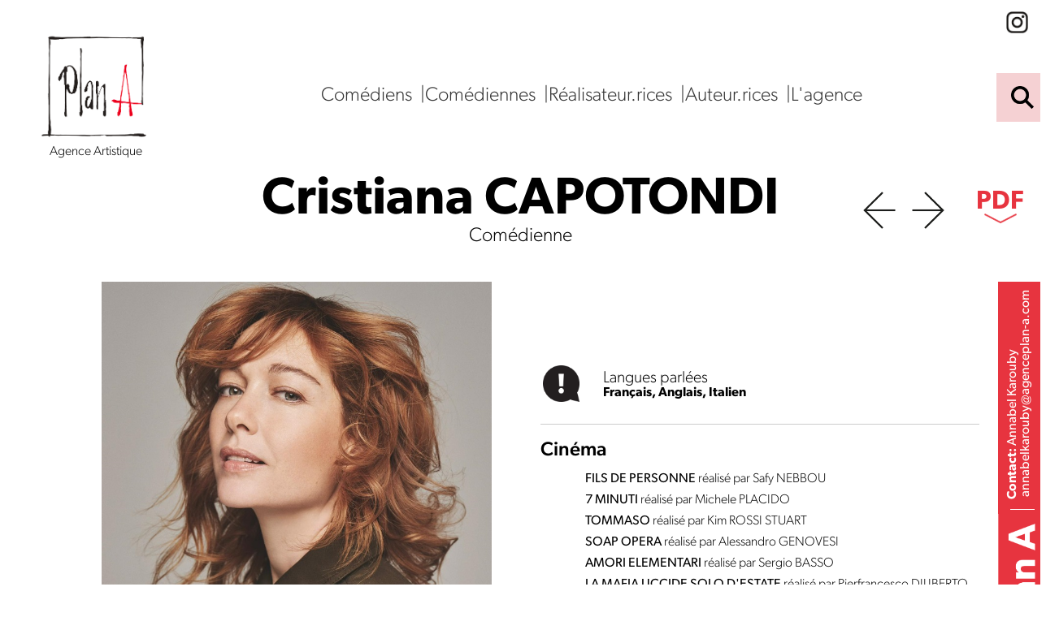

--- FILE ---
content_type: text/html;charset=utf-8
request_url: https://www.agenceplan-a.com/fiche.cfm/542940_cristiana-capotondi.html
body_size: 6719
content:
<!DOCTYPE html>
<html lang="fr">
<head>
    <meta charset="UTF-8">
    <meta name="viewport" content="width=device-width, initial-scale=1.0">

    <link rel="stylesheet" href="https://use.typekit.net/jlp4nrn.css">
    <link rel="stylesheet" href="../css/195055/styles2.css?v=4">
    <script src="https://ajax.googleapis.com/ajax/libs/jquery/3.7.1/jquery.min.js"></script>
    <script type="text/javascript" src="../lib/fancybox/jquery.fancybox.js?v=2.1.5"></script>
	<link rel="stylesheet" type="text/css" href="../lib/fancybox/jquery.fancybox.css?v=2.1.5" media="screen" />
    <link rel="apple-touch-icon" sizes="180x180" href="../img/195055/favicon/apple-touch-icon.png">
    <link rel="icon" type="image/png" sizes="32x32" href="../img/195055/favicon/favicon-32x32.png">
    <link rel="icon" type="image/png" sizes="16x16" href="../img/195055/favicon/favicon-16x16.png">
    <script src="../js/195055/toggle.js"></script>
 
  


  
</head>
<body>
    <div class="header">
        <div class="top-right-icons header">
            <a href="https://www.instagram.com/agenceplan_a/" target="_blank">
                <img src="../img/195055/instagram.png" alt="Instagram Logo" class="instagram-logo">
            </a>
        </div>
        <div class="logo-menu">
            <div class="logo">
                <a href='/'> <img src="../img/195055/plan-a-logo.png" alt="Logo de l'agence"></a>
                <span>Agence Artistique</span>
            </div>
            <div class="menu">
                <a href="/liste_artiste.cfm/115_2_comediens">Com&eacute;diens</a>
                <a href="/liste_artiste.cfm/115_1_comediennes">Com&eacute;diennes</a>
                <a href="/liste_artiste.cfm/190_realisateurs">R&eacute;alisateur.rices</a>
                <a href="/liste_artiste.cfm/150_auteurs">Auteur.rices</a>
                <a href="/agence.cfm">L'agence</a>
            </div>
            <div class="icons">
                <div id="search-bar" class="search-bar inheader">
                    <form method="get" action="/liste_artiste.cfm" class="searchform" id="searchform" >
                    <div class="search-icon inheader"></div>
                    <input type="text" class="search-input" placeholder="Rechercher un artiste" name="q" id="searchInput"></form>
                </div>
            </div>
            <div class="hamburger" onclick="toggleMobileMenu()">
                <img src="../img/195055/hamburger.png" width="30px">
            </div>
        </div>
    </div>
    <div id="mobile-menu" class="mobile-menu">
        <div class="close-btn" onclick="toggleMobileMenu()">  <img src="../img/195055/cross.png" width="30px"></div>
        
       
       
        <div class="menu-items">
            <div class="search-bar-mobile">
                <form method="get" action="/liste_artiste.cfm" class="searchform" id="searchform" >
                <div class="search-icon"></div>
                <div class="vertical-separator"></div>
                <input type="text" class="search-input-mobile" placeholder="Rechercher un artiste" name="q" id="searchInput"></form>
            </div>
            <a href="/liste_artiste.cfm/115_2_comediens">Com&eacute;diens</a>
            <a href="/liste_artiste.cfm/115_1_comediennes">Com&eacute;diennes</a>
            <a href="/liste_artiste.cfm/190_realisateurs">R&eacute;alisateur.rices</a>
            <a href="/liste_artiste.cfm/150_auteurs">Auteur.rices</a>
            <a href="/agence.cfm" class="agence-mobile-link">Nous contacter <br/> et en savoir plus sur <br/> l'agence</a>
        </div>
    </div>
    <script src="../js/195055/search-bar.js"></script>
</body>
</html>


    <title>Agence Plan A - Cristiana CAPOTONDI  - Comédienne </title>

    
    
    

  <div class="main-content">
  <div class="left-section">
  </div>
        <div class="actor-info">
            <h1 class="actor-name">Cristiana CAPOTONDI</h1>
            <p class="actor-speciality"> Comédienne </p>
        </div>
        <div class="right-section">
            
                <div class="navigation-arrows">
                    
                            <a href="/fiche.cfm/737248_manon_capelle" class="previous">
                    <img src="../img/195055/left-arrow.png" alt="Left Arrow" class="arrow left-arrow">
                            </a>
                            
                                    <a href="/fiche.cfm/782531_clementine_chatard" class="next">
                    <img src="../img/195055/right-arrow.png" alt="Right Arrow" class="arrow right-arrow">

                    </a>
                    
                </div>
            
            <div class="pdf-section">
                <a class="button" href="//www.cccommunication.biz/popup/pdf/loading.cfm?type=cv&id_Protect=195055&id_Artiste=542940&ini=1" target="_blank" style="text-decoration: none;"> <p class="pdf-link">PDF</p>
                <div class="chevron"><img src="../img/195055/down-arrow.png" alt="Down Arrow" class="down-arrow"></div> </a>
            </div>
        </div>
    </div>
    <div class="main-section">
         <a href="mailto:annabelkarouby@agenceplan-a.com">
        <div class="ribbon" id="redribbon">
           
            <div class="img-ribbon">
                <img src="../img/195055/PlanArouge.png" width="160px">
            </div>
            <div class="info-ribbon">
                
            <span class="contacttext"> Contact:</span>
            
                <span>Annabel Karouby</span> <br/>
               &nbsp;annabelkarouby@agenceplan-a.com 
            
            </div>
            </div>
            
        </a>

        <div class="mobileribbon" id="redribbonmobile">
            <div class="mailsvg" id="mailclick">
                <img src="../img/195055/left-arrow.png" width="40px" style="margin-top: 4px;
                margin-left: 4px;   filter: invert(1);" id="mailphotoclick">
            </div>
            <a href="mailto:annabelkarouby@agenceplan-a.com">
            <div class="info-ribbon">
                <div class="textribbon">
            <span class="contacttext"> Contact:</span>
            
                <span>Annabel Karouby</span> <br/>
               &nbsp;annabelkarouby@agenceplan-a.com 
            </div>
            </div>
        </a>
            </div>
       
        <div class="left-side">

            <a class="fancybox" rel="gallery1" href="//diffusionph.cccommunication.biz/jpgok/repGR/542/542940_37.jpg" title="">
            <img src="//diffusionph.cccommunication.biz/jpgok/repGR/542/542940_37.jpg" alt="" class="main-photo">
            </a> 
           
            
            
            <!-- Add other media content here -->
            <div class="novideo photo-gallery ">
                
                    <div class="photo-item  firstcolumnitem ">
                        <a class="fancybox" rel="gallery1" href="//diffusionph.cccommunication.biz/jpgok/repGR/542/542940_29.jpg" title="">
                        <img src="//diffusionph.cccommunication.biz/jpgok/repGR/542/542940_29.jpg" alt="Cristiana CAPOTONDI">
                        </a>
                    </div>
                    <!-- InsÃ©rer un saut de ligne tous les deux Ã©lÃ©ments -->
                    
                    <div class="photo-item ">
                        <a class="fancybox" rel="gallery1" href="//diffusionph.cccommunication.biz/jpgok/repGR/542/542940_33.jpg" title="">
                        <img src="//diffusionph.cccommunication.biz/jpgok/repGR/542/542940_33.jpg" alt="Cristiana CAPOTONDI">
                        </a>
                    </div>
                    <!-- InsÃ©rer un saut de ligne tous les deux Ã©lÃ©ments -->
                    
                        <div class="clearfix"></div>
                    
                    <div class="photo-item  firstcolumnitem ">
                        <a class="fancybox" rel="gallery1" href="//diffusionph.cccommunication.biz/jpgok/repGR/542/542940_34.jpg" title="">
                        <img src="//diffusionph.cccommunication.biz/jpgok/repGR/542/542940_34.jpg" alt="Cristiana CAPOTONDI">
                        </a>
                    </div>
                    <!-- InsÃ©rer un saut de ligne tous les deux Ã©lÃ©ments -->
                    
                    <div class="photo-item ">
                        <a class="fancybox" rel="gallery1" href="//diffusionph.cccommunication.biz/jpgok/repGR/542/542940_36.jpg" title="">
                        <img src="//diffusionph.cccommunication.biz/jpgok/repGR/542/542940_36.jpg" alt="Cristiana CAPOTONDI">
                        </a>
                    </div>
                    <!-- InsÃ©rer un saut de ligne tous les deux Ã©lÃ©ments -->
                    
                        <div class="clearfix"></div>
                    
            </div>
            <div class="mobile-anchor">
                <p>Voir 
                     <span> <a href="#photo-gallery-mobile" class="scroll-link">4 photos</a></span></p>
            </div>
        </div>
        <div class="right-side">
            
            <div class="language-section">
                
                <table>
                    <tr>
                        <td style='width:70px;vertical-align: top;'><img src="../img/195055/langpicto.png" alt="Logo" class="langpicto"></td>
                        <td>
                            
                            <p class="section-title">Langues parl&eacute;es</p>
                            
                                <span class="language-name">Français,</span>
                            
                                <span class="language-name">Anglais,</span>
                            
                                <span class="language-name">Italien</span>
                            

                        </td>
                    </tr>
                </table>
            </div>
            <div class="separator"></div>
            
            <!-- CV Section -->
            
                <div class="cv-category">
                    <h2>
                        Cinéma 
                    </h2>
                    <table class="cv-table">
                        
                            <tr class="cv-row ">
                                <td class="cv-date"></td>
                                <td class="cv-info">
                                    <span class="line-title">   FILS DE PERSONNE</span>
                                    <span>  réalisé par Safy NEBBOU</span>
                                    <br/> </td>
                            </tr>
                            
                            <tr class="cv-row ">
                                <td class="cv-date"></td>
                                <td class="cv-info">
                                    <span class="line-title">   7 MINUTI </span>
                                    <span>  réalisé par Michele PLACIDO</span>
                                    <br/> </td>
                            </tr>
                            
                            <tr class="cv-row ">
                                <td class="cv-date"></td>
                                <td class="cv-info">
                                    <span class="line-title">   TOMMASO</span>
                                    <span>  réalisé par Kim ROSSI STUART</span>
                                    <br/> </td>
                            </tr>
                            
                            <tr class="cv-row ">
                                <td class="cv-date"></td>
                                <td class="cv-info">
                                    <span class="line-title">   SOAP OPERA</span>
                                    <span>  réalisé par Alessandro GENOVESI</span>
                                    <br/> </td>
                            </tr>
                            
                            <tr class="cv-row ">
                                <td class="cv-date"></td>
                                <td class="cv-info">
                                    <span class="line-title">   AMORI ELEMENTARI</span>
                                    <span>  réalisé par Sergio BASSO</span>
                                    <br/> </td>
                            </tr>
                            
                            <tr class="cv-row ">
                                <td class="cv-date"></td>
                                <td class="cv-info">
                                    <span class="line-title">   LA MAFIA UCCIDE SOLO D'ESTATE</span>
                                    <span>  réalisé par Pierfrancesco DILIBERTO</span>
                                    <br/> </td>
                            </tr>
                            
                            <tr class="cv-row hidden ">
                                <td class="cv-date"></td>
                                <td class="cv-info">
                                    <span class="line-title">   AMICHE DA MORIRE</span>
                                    <span>  réalisé par Giorgia FARINA</span>
                                    <br/> </td>
                            </tr>
                            
                            <tr class="cv-row hidden ">
                                <td class="cv-date"></td>
                                <td class="cv-info">
                                    <span class="line-title">   IL PEGGIOR NATALE DELLA MIA VITA</span>
                                    <span>  réalisé par Alessandro GENOVESI</span>
                                    <br/> </td>
                            </tr>
                            
                            <tr class="cv-row hidden ">
                                <td class="cv-date"></td>
                                <td class="cv-info">
                                    <span class="line-title">   KRYPTONITE NELLA BORSA</span>
                                    <span>  réalisé par Ivan COTRONEO</span>
                                    <br/> </td>
                            </tr>
                            
                            <tr class="cv-row hidden ">
                                <td class="cv-date"></td>
                                <td class="cv-info">
                                    <span class="line-title">   La PASSIONE</span>
                                    <span>  réalisé par Carlo MAZZACURATI</span>
                                    <br/> <span> En compétition à la 67ème édition de la Mostra de Venise </span> </td>
                            </tr>
                            
                            <tr class="cv-row hidden ">
                                <td class="cv-date"></td>
                                <td class="cv-info">
                                    <span class="line-title">   DALLA VITA IN POI</span>
                                    <span>  réalisé par Gianfrancesco LAZOTTI</span>
                                    <br/> <span> Prix spécial du jury au festival de Montréal ; Prix de la meilleure performance féminine au festival du Film de Taormina</span> </td>
                            </tr>
                            
                            <tr class="cv-row hidden ">
                                <td class="cv-date"></td>
                                <td class="cv-info">
                                    <span class="line-title">   SE SEI COSI , TI DICO SI</span>
                                    <span>  réalisé par Eugenio CAPPUCIO</span>
                                    <br/> </td>
                            </tr>
                            
                            <tr class="cv-row hidden ">
                                <td class="cv-date"></td>
                                <td class="cv-info">
                                    <span class="line-title">   EX</span>
                                    <span>  réalisé par Fausto BRIZZI</span>
                                    <br/> </td>
                            </tr>
                            
                            <tr class="cv-row hidden ">
                                <td class="cv-date"></td>
                                <td class="cv-info">
                                    <span class="line-title">   COME TU MI VUOI</span>
                                    <span>  réalisé par Volfango DE BIASI</span>
                                    <br/> <span> Nomination au Ruban d'Argent (Nastri d'Argento) dans la catégorie meilleure actrice</span> </td>
                            </tr>
                            
                            <tr class="cv-row hidden ">
                                <td class="cv-date"></td>
                                <td class="cv-info">
                                    <span class="line-title">   SCRIVILO SUI MURI</span>
                                    <span>  réalisé par Giancarlo SCARCHILI</span>
                                    <br/> </td>
                            </tr>
                            
                            <tr class="cv-row hidden ">
                                <td class="cv-date"></td>
                                <td class="cv-info">
                                    <span class="line-title">   I VICERE</span>
                                    <span>  réalisé par Roberto FAENZA</span>
                                    <br/> </td>
                            </tr>
                            
                            <tr class="cv-row hidden ">
                                <td class="cv-date"></td>
                                <td class="cv-info">
                                    <span class="line-title">   NOTTE PRIMA DEGLI ESAMI</span>
                                    <span>  réalisé par Fausto BRIZZI</span>
                                    <br/> <span> Nomination aux David Di Donatello dans la catégorie meilleure actrice</span> </td>
                            </tr>
                            
                            <tr class="cv-row hidden ">
                                <td class="cv-date"></td>
                                <td class="cv-info">
                                    <span class="line-title">   VOLEVO SOLO DORMIRLE ADDOSSO</span>
                                    <span>  réalisé par Eugenio CAPPUCCIO</span>
                                    <br/> </td>
                            </tr>
                            
                            <tr class="cv-row hidden ">
                                <td class="cv-date"></td>
                                <td class="cv-info">
                                    <span class="line-title">   CHRISTMAS IN LOVE</span>
                                    <span>  réalisé par Neri PARENTI</span>
                                    <br/> </td>
                            </tr>
                            
                            <tr class="cv-row hidden ">
                                <td class="cv-date"></td>
                                <td class="cv-info">
                                    <span class="line-title">   IL CIELO IN UNA STANZA</span>
                                    <span>  réalisé par Carlo VANZINA</span>
                                    <br/> </td>
                            </tr>
                            
                            <tr class="cv-row hidden ">
                                <td class="cv-date"></td>
                                <td class="cv-info">
                                    <span class="line-title">   VACANZE DI NATALE</span>
                                    <span>  réalisé par Neri PARENTI</span>
                                    <br/> </td>
                            </tr>
                            
                    </table>
                    <div class="toggle-button">
                        <span class="chevron_see_more"><img src="../img/195055/down-arrow-black.png" style="width:30px"></span>
                    </div>
                    
                </div>
                <div class="separator-mobile"></div>
                <div class="separator"></div>
               
            
                <div class="cv-category">
                    <h2>
                        Série 
                    </h2>
                    <table class="cv-table">
                        
                            <tr class="cv-row ">
                                <td class="cv-date"></td>
                                <td class="cv-info">
                                    <span class="line-title">   LE FATE IGNORANTI (Disney +)</span>
                                    <span>  réalisé par Ferzan OZPETEK</span>
                                    <br/> </td>
                            </tr>
                            
                    </table>
                    
                </div>
                <div class="separator-mobile"></div>
                <div class="separator"></div>
               
            
                <div class="cv-category">
                    <h2>
                        Télévision 
                    </h2>
                    <table class="cv-table">
                        
                            <tr class="cv-row ">
                                <td class="cv-date"></td>
                                <td class="cv-info">
                                    <span class="line-title">   LA DISPARUE DU LAC NOIR (France 3)</span>
                                    <span>  réalisé par Filippo GRAVINO & Flaminia GRESSI</span>
                                    <br/><span class="role">Rôle d'Eva Cantini</span> </td>
                            </tr>
                            
                            <tr class="cv-row ">
                                <td class="cv-date"></td>
                                <td class="cv-info">
                                    <span class="line-title">   CHIARA LUBICH</span>
                                    <span>  réalisé par Giacomo CAMPIOTTI</span>
                                    <br/><span class="role">Rôle de Chiara LUBICH</span> </td>
                            </tr>
                            
                            <tr class="cv-row ">
                                <td class="cv-date"></td>
                                <td class="cv-info">
                                    <span class="line-title">   DI PADRE IN FIGLIA</span>
                                    <span>  réalisé par Riccardo MILANI</span>
                                    <br/> </td>
                            </tr>
                            
                            <tr class="cv-row ">
                                <td class="cv-date"></td>
                                <td class="cv-info">
                                    <span class="line-title">   IO CI SONO - LA MIA STORIA DI NON AMORE </span>
                                    <span>  réalisé par Luciano MANUZZI</span>
                                    <br/> </td>
                            </tr>
                            
                            <tr class="cv-row ">
                                <td class="cv-date"></td>
                                <td class="cv-info">
                                    <span class="line-title">   UN CASA NEL CUORE </span>
                                    <span>  réalisé par Andrea PORPORATI</span>
                                    <br/> </td>
                            </tr>
                            
                            <tr class="cv-row ">
                                <td class="cv-date"></td>
                                <td class="cv-info">
                                    <span class="line-title">   BARABBAS</span>
                                    <span>  réalisé par Roger YOUNG</span>
                                    <br/> </td>
                            </tr>
                            
                            <tr class="cv-row hidden ">
                                <td class="cv-date"></td>
                                <td class="cv-info">
                                    <span class="line-title">   UN MARITO DI TROPPO</span>
                                    <span>  réalisé par Luca RIBUOLI</span>
                                    <br/> </td>
                            </tr>
                            
                            <tr class="cv-row hidden ">
                                <td class="cv-date"></td>
                                <td class="cv-info">
                                    <span class="line-title">   OLIMPIADE NASCOSTA</span>
                                    <span>  réalisé par Alfredo PEYRETTI</span>
                                    <br/> </td>
                            </tr>
                            
                            <tr class="cv-row hidden ">
                                <td class="cv-date"></td>
                                <td class="cv-info">
                                    <span class="line-title">   MERLIN</span>
                                    <span>  réalisé par Stéphane KAPPES</span>
                                    <br/><span class="role">Rôle de Geunièvre </span> </td>
                            </tr>
                            
                            <tr class="cv-row hidden ">
                                <td class="cv-date"></td>
                                <td class="cv-info">
                                    <span class="line-title">   L'INFILTRE</span>
                                    <span>  réalisé par Giacomo BATTIATO</span>
                                    <br/> <span> FIPA d'argent</span> </td>
                            </tr>
                            
                            <tr class="cv-row hidden ">
                                <td class="cv-date"></td>
                                <td class="cv-info">
                                    <span class="line-title">   TERRITOIRES DE NOS MENSONGES</span>
                                    <span>  réalisé par Giacomo BATTIATO</span>
                                    <br/> </td>
                            </tr>
                            
                            <tr class="cv-row hidden ">
                                <td class="cv-date"></td>
                                <td class="cv-info">
                                    <span class="line-title">   SISSI</span>
                                    <span>  réalisé par Xaver SCHWARZEMBERGER</span>
                                    <br/><span class="role">Rôle d'Elisabeth de Wittelsbach (Sissi)</span> <span> Prix Romy 2010</span> </td>
                            </tr>
                            
                            <tr class="cv-row hidden ">
                                <td class="cv-date"></td>
                                <td class="cv-info">
                                    <span class="line-title">   REBECCA LA PRIMA MOGLIE</span>
                                    <span>  réalisé par Riccardo MILANI</span>
                                    <br/> </td>
                            </tr>
                            
                            <tr class="cv-row hidden ">
                                <td class="cv-date"></td>
                                <td class="cv-info">
                                    <span class="line-title">   VICERE</span>
                                    <span>  réalisé par Roberto FAENZA</span>
                                    <br/> </td>
                            </tr>
                            
                            <tr class="cv-row hidden ">
                                <td class="cv-date"></td>
                                <td class="cv-info">
                                    <span class="line-title">   JOE PETROSINO</span>
                                    <span>  réalisé par Alfredo PEYRETTI</span>
                                    <br/> </td>
                            </tr>
                            
                            <tr class="cv-row hidden ">
                                <td class="cv-date"></td>
                                <td class="cv-info">
                                    <span class="line-title">   LE VOYAGE DE LOUISA </span>
                                    <span>  réalisé par Patrick VOLSON</span>
                                    <br/> </td>
                            </tr>
                            
                            <tr class="cv-row hidden ">
                                <td class="cv-date"></td>
                                <td class="cv-info">
                                    <span class="line-title">   ORGOGLIO II </span>
                                    <span>  réalisé par Giorgio SERAFINI et Vittorio DE SISTI</span>
                                    <br/> </td>
                            </tr>
                            
                            <tr class="cv-row hidden ">
                                <td class="cv-date"></td>
                                <td class="cv-info">
                                    <span class="line-title">   LUISA SANFELICE </span>
                                    <span>  réalisé par Frères TAVIANI</span>
                                    <br/> </td>
                            </tr>
                            
                            <tr class="cv-row hidden ">
                                <td class="cv-date"></td>
                                <td class="cv-info">
                                    <span class="line-title">   VIRGINIA LA MONACA DI MONZA</span>
                                    <span>  réalisé par Alberto SIRONI</span>
                                    <br/> </td>
                            </tr>
                            
                            <tr class="cv-row hidden ">
                                <td class="cv-date"></td>
                                <td class="cv-info">
                                    <span class="line-title">   PART TIME</span>
                                    <span>  réalisé par Angelo LONGONI</span>
                                    <br/> </td>
                            </tr>
                            
                            <tr class="cv-row hidden ">
                                <td class="cv-date"></td>
                                <td class="cv-info">
                                    <span class="line-title">   ORGOGLIO</span>
                                    <span>  réalisé par Giorgio SERAFINI et Vittorio DE SISTI</span>
                                    <br/> </td>
                            </tr>
                            
                            <tr class="cv-row hidden ">
                                <td class="cv-date"></td>
                                <td class="cv-info">
                                    <span class="line-title">   COMPAGNI DI SCUOLA</span>
                                    <span>  réalisé par Tiziana ARISTARCO et Claudio NORZA</span>
                                    <br/> </td>
                            </tr>
                            
                            <tr class="cv-row hidden ">
                                <td class="cv-date"></td>
                                <td class="cv-info">
                                    <span class="line-title">   ANGELO IL CUSTODE</span>
                                    <span>  réalisé par Gianfrancesco LAZZOTTI</span>
                                    <br/> </td>
                            </tr>
                            
                            <tr class="cv-row hidden ">
                                <td class="cv-date"></td>
                                <td class="cv-info">
                                    <span class="line-title">   LO TI SALVERO</span>
                                    <span>  réalisé par Mario CAIANO</span>
                                    <br/> </td>
                            </tr>
                            
                            <tr class="cv-row hidden ">
                                <td class="cv-date"></td>
                                <td class="cv-info">
                                    <span class="line-title">   LA CASA DELL'ANGELO</span>
                                    <span>  réalisé par Giuliana GAMBA</span>
                                    <br/> </td>
                            </tr>
                            
                            <tr class="cv-row hidden ">
                                <td class="cv-date"></td>
                                <td class="cv-info">
                                    <span class="line-title">   IL GIOVANE CASANOVA</span>
                                    <span>  réalisé par Giacomo BATTIATO</span>
                                    <br/> </td>
                            </tr>
                            
                            <tr class="cv-row hidden ">
                                <td class="cv-date"></td>
                                <td class="cv-info">
                                    <span class="line-title">   PIOVUTO DAL CIELO</span>
                                    <span>  réalisé par José Maria SANCHEZ</span>
                                    <br/> </td>
                            </tr>
                            
                            <tr class="cv-row hidden ">
                                <td class="cv-date"></td>
                                <td class="cv-info">
                                    <span class="line-title">   ANNI 60</span>
                                    <span>  réalisé par Carlo VANZINA</span>
                                    <br/> </td>
                            </tr>
                            
                            <tr class="cv-row hidden ">
                                <td class="cv-date"></td>
                                <td class="cv-info">
                                    <span class="line-title">   ANNI 50</span>
                                    <span>  réalisé par Carlo VANZINA</span>
                                    <br/> </td>
                            </tr>
                            
                            <tr class="cv-row hidden ">
                                <td class="cv-date"></td>
                                <td class="cv-info">
                                    <span class="line-title">   UN NERO PER CASA</span>
                                    <span>  réalisé par Gigi Proietti</span>
                                    <br/> </td>
                            </tr>
                            
                            <tr class="cv-row hidden ">
                                <td class="cv-date"></td>
                                <td class="cv-info">
                                    <span class="line-title">   SPQR</span>
                                    <span>  réalisé par Claudio Risi</span>
                                    <br/> </td>
                            </tr>
                            
                            <tr class="cv-row hidden ">
                                <td class="cv-date"></td>
                                <td class="cv-info">
                                    <span class="line-title">   ITALIAN RESTAURANT</span>
                                    <span>  réalisé par Giorgio CAPITANI</span>
                                    <br/> </td>
                            </tr>
                            
                            <tr class="cv-row hidden ">
                                <td class="cv-date"></td>
                                <td class="cv-info">
                                    <span class="line-title">   AMICO MIO (IV PUNTATA)</span>
                                    <span>  réalisé par Fausto BRIZZI</span>
                                    <br/> </td>
                            </tr>
                            
                    </table>
                    <div class="toggle-button">
                        <span class="chevron_see_more"><img src="../img/195055/down-arrow-black.png" style="width:30px"></span>
                    </div>
                    
                </div>
                <div class="separator-mobile"></div>
                <div class="separator"></div>
               
            
                <div class="cv-category">
                    <h2>
                        Court Métrage 
                    </h2>
                    <table class="cv-table">
                        
                            <tr class="cv-row ">
                                <td class="cv-date"></td>
                                <td class="cv-info">
                                    <span class="line-title">   THE WHOLLY FAMILY </span>
                                    <span>  réalisé par Terry GILLIAM</span>
                                    <br/> </td>
                            </tr>
                            
                            <tr class="cv-row ">
                                <td class="cv-date"></td>
                                <td class="cv-info">
                                    <span class="line-title">   MARUZZELLA</span>
                                    <span>  réalisé par Gianni QUARANTA</span>
                                    <br/> </td>
                            </tr>
                            
                            <tr class="cv-row ">
                                <td class="cv-date"></td>
                                <td class="cv-info">
                                    <span class="line-title">   IRIS BLU</span>
                                    <span>  réalisé par Sydney SIBILIA et Fabio FERRO</span>
                                    <br/> </td>
                            </tr>
                            
                    </table>
                    
                </div>
                <div class="separator-mobile"></div>
                <div class="separator"></div>
               
            
                <div class="cv-category">
                    <h2>
                        Réalisation 
                    </h2>
                    <table class="cv-table">
                        
                            <tr class="cv-row ">
                                <td class="cv-date"></td>
                                <td class="cv-info">
                                    <span class="line-title">   SOLFERINO 28 (EP du documentaire MILANO 2015)</span>
                                    
                                    <br/> </td>
                            </tr>
                            
                            <tr class="cv-row ">
                                <td class="cv-date"></td>
                                <td class="cv-info">
                                    <span class="line-title">   SULLA POLTRONA DEL PAPA (court-métrage)</span>
                                    
                                    <br/> </td>
                            </tr>
                            
                    </table>
                    
                </div>
                <div class="separator-mobile"></div>
                <div class="separator"></div>
               
             
            <div class="photo-gallery-mobile" id="photo-gallery-mobile">
                
                    <div class="photo-item">
                        <a class="fancybox" rel="gallery1" href="//diffusionph.cccommunication.biz/jpgok/repGR/542/542940_29.jpg" title=""> <img src="//diffusionph.cccommunication.biz/jpgok/repGR/542/542940_29.jpg" alt="Cristiana CAPOTONDI"></a>
                    </div>
                    <!-- InsÃ©rer un saut de ligne tous les deux Ã©lÃ©ments -->
                    
                    <div class="photo-item">
                        <a class="fancybox" rel="gallery1" href="//diffusionph.cccommunication.biz/jpgok/repGR/542/542940_33.jpg" title=""> <img src="//diffusionph.cccommunication.biz/jpgok/repGR/542/542940_33.jpg" alt="Cristiana CAPOTONDI"></a>
                    </div>
                    <!-- InsÃ©rer un saut de ligne tous les deux Ã©lÃ©ments -->
                    
                        <div class="clearfix"></div>
                    
                    <div class="photo-item">
                        <a class="fancybox" rel="gallery1" href="//diffusionph.cccommunication.biz/jpgok/repGR/542/542940_34.jpg" title=""> <img src="//diffusionph.cccommunication.biz/jpgok/repGR/542/542940_34.jpg" alt="Cristiana CAPOTONDI"></a>
                    </div>
                    <!-- InsÃ©rer un saut de ligne tous les deux Ã©lÃ©ments -->
                    
                    <div class="photo-item">
                        <a class="fancybox" rel="gallery1" href="//diffusionph.cccommunication.biz/jpgok/repGR/542/542940_36.jpg" title=""> <img src="//diffusionph.cccommunication.biz/jpgok/repGR/542/542940_36.jpg" alt="Cristiana CAPOTONDI"></a>
                    </div>
                    <!-- InsÃ©rer un saut de ligne tous les deux Ã©lÃ©ments -->
                    
                        <div class="clearfix"></div>
                    
            </div>
        </div>
        
    </div>

    <script src="../js/195055/imageloading.js"></script>

    
<body>
    <div class="footer">
        <div >
            
                <img src="../img/195055/PlanAfooter.png" alt="Plan A" class="footericon">
            
        </div>
        <div class="footertextcontainer">
            <div class="footertext">
            55 rue des Petites Ecuries, 75010 Paris / T&eacute;l. 0140795550 /<a href='mailto:contact@agenceplan-a.com'>contact@agenceplan-a.com</a> 
            </div>
    </div>
    </div>

   
   
</body>



--- FILE ---
content_type: text/css
request_url: https://www.agenceplan-a.com/css/195055/styles2.css?v=4
body_size: 8832
content:
body, html {
    margin: 0;
    padding: 0;
    width: 100%;
    height: 100%;
    color: black;
    font-family: "canada-type-gibson", sans-serif;
}

.video-background {
    position: relative;
    width: 100%;
   /* height: 100vh;*/
   height: 95vh;
    overflow: hidden;
}

.novideo{
    margin-top: 0px !important;
}

    #background-video {
        width: 100%;
        /* height: auto; */
        position: absolute;
        top: 0;
        left: 0;
        /* object-fit: contain; */
        object-fit: cover;
        height: 100%;
    }


.overlay {
    position: absolute;
    top: 0;
    left: 0;
    width: 100%;
    height: 100%;
    display: flex;
    flex-direction: column;
    min-height: 650px;
}

.top-row {

    display: flex;
    flex-direction: column;
    justify-content: space-around;
}

.column {
    flex: 1;
    display: flex;
    justify-content: center;
    align-items: center;
}

.columnfirst{
    padding-top:80px;
}

.middle-content {
    display: flex;
    flex-direction: column;
    align-items: center;
    width: 100%;
}

.plan-a-logo {
    width: 160px;
    height: auto;
}

.agency-info {
    text-align: center;
}

.agency-name {
    font-family: "canada-type-gibson", sans-serif;
    font-weight: 200;
    font-style: normal;
    font-size: 16px;
    margin-top: 0;
}

.separated-texts {
    display: flex;
    justify-content: space-between;
    margin: 0 auto;
    font-family: "canada-type-gibson", sans-serif;
    font-weight: 200;
    font-style: normal;
    font-size: 24px;
    margin-top: 40px;
}

.separated-texts a{
    text-decoration: none;
    color:black;
    transition: color 0.3s ease-in-out;
}

.separated-texts a:hover{
    text-decoration: none;
    color:#e7343f
}

.separated-texts::before {
    content: '';
    position: absolute;
    left: 50%;
    transform: translateX(-50%);
    width: 1px;
    height: 30px; /* Ajustez la hauteur de la ligne selon vos besoins */
    background-color: black; /* Changez la couleur selon vos besoins */
  }

.separated-texts .flextext:not(:last-child)::after {
    content: '';
    position: absolute;
    right: 0;
    top: 50%;
    transform: translateY(-50%);
    width: 1px;
    height: 100%;
    background-color: black; /* Vous pouvez changer la couleur selon vos besoins */
  }


    new-section::before {
        content: '';
        position: relative;
        /* top: 200px; */
        top: 55px;
        bottom: 0;
        left: 50%;
        width: 1px;
        background-color: black;
        transform: translateX(-50%);
        height: 225px;
    }

.left-text {
    flex: 1;
    text-align: right;
    margin-right: 25px;
}

.right-text {
    flex: 1;
    text-align: left;
    margin-left: 25px;
}

.instagram-logo {
    position: absolute;
    top: 14px;
    right: 15px;
    width: 27px;
    height: auto;
    z-index: 10;
}

.agency-info {
    width: 100%;
}

.search-bar {
    position: absolute;
    top: 320px;
    right: 0px;
    transform: translateY(-50%);
    width: 60px;
    height: 60px;
    background-color: #f5d1d3;
    display: flex;
    align-items: center;
    transition: width 1s , background-color 0.3s ease-in-out;
    cursor: pointer;
    z-index: 1000;
}

.search-bar.inheader {
   
        top: 120px;
        right:-6px;
    }


.search-bar:hover {
    width: 80px;
    background-color: #e7343f;
}

.search-bar.no-hover:hover {
    background-color: #f5d1d3;
}

.search-bar.expanded {
    width: 400px;
    background-color: #f5d1d3;
}

.search-icon {
    width: 48px;
    height: 48px;
    background-image: url('../../img/195055/search-icon.png');
    background-size: 80%;
    background-repeat: no-repeat;
    background-position: center;
    margin: 3px;
    padding-right: 0px;
}

.search-icon.inheader{
    margin-left: 8px;
}



.search-bar.expanded .search-input {
    display: block;
}

.search-bar.expanded .search-icon {
    border-right: 1px solid #000;
}

.marquee {
    position: relative;
    width: 100vw;
    max-width: 100%;
    height: 120px;
    overflow-x: hidden;
    overflow-y: hidden;
}

.track {
    position: absolute;
    display: flex;
    white-space: nowrap;
    will-change: transform;
    animation: marquee 60s linear infinite;
}

.marquee.reverse .track {
    animation: marquee-reverse 50s linear infinite;
}

.lasttrack{
    animation: marquee 43s linear infinite;
}

.content span {
    display: inline-block;
    padding: 0 17px;
    font-size: 120px;
   
    color: black;
    font-weight: bold;
}
.content span a{
    color:black;
    text-decoration: none;
    transition: color 0.3s ease-in-out;
}


.content span a:hover {
    color: #e7343f;
}

.bottom-row {
    height: 50%;
    display: flex;
    flex-direction: column;
    justify-content: flex-start;
    margin-top: 3.5vh;
}

@keyframes marquee {
    from { transform: translateX(0); }
    to { transform: translateX(-50%); }
}

@keyframes marquee-reverse {
    from { transform: translateX(-50%); }
    to { transform: translateX(0%); }
}


@keyframes fadeInUp {
    from {
        opacity: 0;
        transform: translateY(20px);
    }
    to {
        opacity: 1;
        transform: translateY(0);
    }
}

/* Section for the new content */
.new-section {
    height: 325px;
    display: flex;
    justify-content: space-between;
    background-color: #e7343f;
	margin-top: 17px;
}

.new-section .block {
    flex: 1;
}

.embedsocial-hashtag{
    width: min(80% , 910px);
}

.containerembedsocial{
    display: flex;
    justify-content: center;
}


	.new-section .block.left {
		/* padding: 50px; */
		padding-left: 50px;
		padding-top: 48px;
	}


.new-section .block.left h2 {
    font-size: 32px;
    font-weight: 600;
    margin: 0 0 20px 0;
}

.new-section .block.left .agent-group, 
.new-section .block.left .assistants-group {
    margin-bottom: 20px;
	width:50%;
}

.new-section .block.left .agent-info,
.new-section .block.left .assistant-info {
	font-size: 16px;
    margin: 0 0 25px 0;
    font-weight: 300;
}

.new-section .block.left .agent-info .nom,
.new-section .block.left .assistant-info .nom {
    font-weight: 600;
}

.new-section .block.right {
    /* padding: 30px; */
    text-align: left;
    padding-left: 30px;
    padding-top: 48px;
	display: flex;
}

.new-section .block.right h2 {
    font-size: 32px;
    font-weight: 600;
    margin: 0 0 20px 0;
}

.new-section .block.right p {
    font-size: 16px;
    margin: 0 0 10px 0;
}

.new-section .block.right img {
    width: 100%;
    height: auto;
}

/* Section for the new content */
.new-section2 {
    height: 340px;
    display: flex;
    justify-content: space-between;
    padding-top: 100px;
    background-color: #e7343f;
    color: white;
}

.new-section2 .block {
    flex: 1;
    padding: 0 40px;
}

.new-section2 .block.middle {
    width: 440px;
    text-align: center;
}

.new-section2 .block:first-child {
    text-align: right;
}

.new-section2 .block:last-child {
    text-align: left;
}

.new-section2 .block:first-child h2 {
   
    font-size: 50px;
    margin-top: -11px;
   
    font-weight: 100;
}


.new-section2 .block:first-child img {
    width: 57px;
    height: auto;
    margin-top: 10px;
  
        filter: brightness(0) saturate(100%);
    }



 
        .new-section2 .block.middle p {
            font-size: 17px;
            margin-top: 0px;
            text-align: justify;
            font-weight: 200;
        }
    


.new-section2 .block:last-child ul {
    list-style-type: none;
    padding: 0;
    margin: 0;
    font-size: 24px;
    font-weight:100;
}
.new-section2 .block:last-child ul a{
    text-decoration: none;
     color: white;;
     opacity:0.75;
     transition: opacity 0.3s ease-in-out;
}
.new-section2 .block:last-child ul a:hover{
    opacity:1;
  
    color:white;
}
.new-section2 .block:last-child ul li {
    margin-bottom: 10px;
}

.new-section2 .block:last-child .contact-menu {
    margin-top: 30px;
}


    .new-section2 .block:last-child .contact-menu li {
        font-size: 16px;
        font-weight: 200;
        margin-bottom: 0px;
    }

.footer_red{
    text-align: center;
    margin-top: -1px;
    
}


/* Styles pour le header */
.header {
    display: flex;
    flex-direction: column;
    align-items: flex-end;
}

.top-right-icons {
    margin: 20px 16px;
}



.logo-menu {
    display: flex;
    justify-content: space-between;
    align-items: center;
    width: 100%;
    font-weight: 200;
}

.logo {
    display: flex;
    align-items: center;
    flex-direction: column;
    margin-left: 50px;
}
.hamburger{
    display: none;
}

.logo img {
    width: 135px;
}

.menu {
    display: flex;
    gap: 20px;
    font-size: 24px;
}

.menu a {
    text-decoration: none;
    color: #333;
    transition: color 0.3s ease-in-out;
}

.menu a:hover {
    color: #e7343f;
}

.searchform{
    display: flex;
    margin-top: 0px;
    height: 54px;
}



.search-bar:hover {
    width: 80px;
    background-color: #e7343f;
}

.search-bar.expanded {
    width: 400px;
    background-color: #f5d1d3;
}

.search-icon {
    width: 48px;
    height: 48px;
    background-image: url('../../img/195055/search-icon.png');
    background-size: 60%;
    background-repeat: no-repeat;
    background-position: center;
    margin: 3px;
    padding-right: 0px;
}

.search-input {
    border: none;
    outline: none;
    width: calc(100% - 60px);
    height: 54px;
    padding-left: 10px;
    padding-right: 10px;
    box-sizing: border-box;
    display: none;
    background-color: #f5d1d3;
    font-style: italic;
    font-size: 20px;
}

.search-bar.expanded .search-input {
    display: block;
}

.search-bar.expanded .search-icon {
    border-right: 1px solid #000;
}

.menu a::after {
    content: '|';
    color: #333;
    margin-left: 10px;
}

.menu a:last-child::after {
    content: '';
}

/* Styles pour la nouvelle page */
.main-content {
    display: flex;
    justify-content: space-between;
    padding: 20px;
}

.actor-info {
    flex: 1;
    text-align: center;
}

.actor-info h1{
    font-weight: 600;
}

.actor-name {
    font-family: "canada-type-gibson", sans-serif;
    font-weight: 600;
    font-size: 64px;
    margin: 0;
}

.actor-speciality {
    font-family: "canada-type-gibson", sans-serif;
    font-weight: 200;
    font-size: 24px;
    margin-top: 0px;
}

.right-section {
    width: 200px;
    display: flex;
    flex-direction: row;
    align-items: center;
    justify-content: space-between;
}

.left-section {
    width: 200px;
    display: flex;
    flex-direction: column;
    align-items: center;
}

.navigation-arrows {
    display: flex;
    width: 115px;
    margin-bottom: 20px;
}

.arrow {
    width: 40px;
    height: auto;
    cursor: pointer;
}

.left-arrow{
    transition: margin 300ms ease-in-out;
    margin-left:2px;
}


.left-arrow:hover{
    margin-left:0px;
    margin-right:2px;
}

.right-arrow{
    transition: margin 300ms ease-in-out;
}

.right-arrow:hover{
    margin-left:22px;
}


.pdf-section {
    text-align: center;
    display: flex;
    flex-direction: column;
    justify-content: space-between;
    margin-top: -30px;
    font-weight: 600;
    font-size: 32px;
    transition: margin 300ms ease-in-out;
}

.pdf-section:hover{
    margin-top: -28px;
}

.pdf-link {
    color: #e7343f;
    font-size: 32px;
    margin-bottom: 0px;
    margin-top: 3px;
}

.chevron {
    margin-top: -14px;
    color: #e7343f;
}

.down-arrow {
    width: 40px;
}

.right-arrow {
    margin-left: 20px;
}

.main-section {
    display: flex;
    gap: 0px;
	position:relative;
    opacity: 0;
    transform: translateY(20px);
}

.left-side {
    width: 610px;
    display: flex;
    justify-content: flex-start;
    align-content: flex-start;
    align-items: center;
    margin-left: calc(50% - 580px);
    flex-direction: column;
}

.main-photo {
  
    width:480px;
    display: block;
    margin-bottom: 20px;
}

.fancybox-skin .fancybox-prev span {
    background: url(/img/195055/left-arrow-red.png) no-repeat;
    margin-left: -70px;
    background-size: cover;
    background-position: center;

}
.fancybox-skin .fancybox-nav span {
    width: 30px;
    height: 30px;
    visibility: visible;
    cursor: pointer !important;
}

.fancybox-skin .fancybox-next span {
    background: url(/img/195055/right-arrow-red.png) no-repeat;
    margin-right: -70px;
    background-size: cover;
    background-position: center;
}


.video-container {
    position: relative;
    width: 510px;
    z-index: 1;
    display: flex;
    top: -70px;
    left: -45px;
    min-height: 60px;
}

.marginvideo{
    margin-bottom: 10px;
}

.video-container-mobile {
    display:none;
}

.video-thumbnail {
    position: relative;
    width: 440px;
    margin: 0 auto;
}

.video-thumbnail .thumbnailimg {
    width: 100%;
    height: auto;
    display: block;
    border-radius: 10px;
    box-shadow: +10.6px -10.6px 15px rgba(0,0,0,0.3);
}

.play-button {
    position: absolute;
    top: 30px;
    right: 30px;
    color: white;
    font-size: 24px;
    width: 80px;
    height: 80px;
    display: flex;
    align-items: center;
    justify-content: center;
    border-radius: 50%;
    cursor: pointer;
}

.play-button img {
    width: 100%;
}


    .photo-gallery {
        display: flex;
        justify-content: space-between;
        width: 480px;
        margin-top: -40px;
        flex-direction: row;
        flex-wrap: wrap;
      
    }

    .firstcolumnitem{
        margin-right:25px;

    }

.photo-gallery-mobile {
    display: none;
}

.photo-item {
    width: 225px;
    margin-bottom: 15px;
}

.photo-item img {
    width: 100%;
    height: auto;
    display: block;
}

.clearfix {
    clear: both;
}

.video-title {
    font-family: "canada-type-gibson", sans-serif;
    font-size: 16px;
    text-align: left;
    writing-mode: vertical-rl;
    text-orientation: sideways;
    transform: rotate(180deg);
    margin-left: -25px;
    font-weight: 300;
}

.mailsvg{
    display:none;
}

.mobile-anchor{
    display:none;
}

.right-side {
    width: min(540px, 100%);
    margin-top: 100px;
    margin-left: -5px;
}

.language-section table {
    width: 100%;
}

.language-section .logo {
    width: 45px;
}

.section-title {
    font-family: "canada-type-gibson", sans-serif;
    font-weight: 200;
    font-size: 20px;
    margin: 0;
}

.language-name {
    font-family: "canada-type-gibson", sans-serif;
    font-weight: 600;
    font-size: 16px;
    margin: 5px 0 0 0;
}

.language-level {
    font-family: "canada-type-gibson", sans-serif;
    font-weight: 200;
    font-size: 16px;
    font-style: italic;
    margin: 0;
}



.langpicto {
    width: 45px;
}

.cv-category {
    margin-bottom: 20px;
}

.cv-category h2 {
    font-family: "canada-type-gibson", sans-serif;
    font-weight: 500;
    font-size: 24px;
    margin-bottom: 10px;
}

.cv-table {
    width: 100%;
    border-collapse: collapse;
}

.cv-table td {
    font-family: "canada-type-gibson", sans-serif;
    font-size: 16px;
    padding: 5px 0;
    vertical-align: top;
}

.cv-date {
    
    width: 55px;
    font-weight: 200;
}


.cv-info {
    font-weight: 200;
}

.separator {
    width: 100%;
    height: 1px;
    background-color: #ccc;
    margin: 20px 0;
}
.separator-mobile {
    width: 100%;
    height: 1px;
    background-color: #ccc;
    margin: 20px 0;
    display:none;
}

.line-title {
    font-weight: 400;
}

.role{
    font-style: italic;
}

.toggle-button {
    cursor: pointer;
    display: flex;
    justify-content: center;
    align-items: center;
    width: 30px;
    height: 30px;
    color: white;
    font-size: 16px;
    transition: transform 0.3s;
    position: relative;
    left: min(calc(100% - 30px), 480px);
}

.chevron-up {
    transform: rotate(180deg);
}

.cv-row {
    display: table-row;
    animation: slideDown 0.3s forwards;
}

.hidden {
    display: none;
}

.cv-category.expanded .hidden {
    display: table-row;
}

@keyframes slideDown {
    from {
        opacity: 0;
        transform: translateY(-10px);
    }
    to {
        opacity: 1;
        transform: translateY(0);
    }
}

.chevron_see_more {
}

.trombi-container {
    display: inline-flex;
    grid-template-columns: repeat(4, 1fr);
    gap: 30px;
    width: 1400px;
    margin: 0 auto;
    flex-wrap: wrap;
    margin-top: 48px;
    justify-content: center;

}

.trombi-photo {
    position: relative;
    width: 320px;
    aspect-ratio: 235 / 311;
    margin-bottom: 30px;
    overflow:hidden;
    
}

.trombi-photo img {
    width: 100%;
    aspect-ratio: 235 / 311;
    display: block;
    transition: transform 0.6s ease;
}

.trombi-caption {
    position: absolute;
    bottom: 30px;
    right: 0;
    width: auto;
    background-color: black;
    color: white;
    text-align: center;
    font-size: 15px;
    font-family: "canada-type-gibson-bold", sans-serif;
    padding-top: 15px;
    padding-bottom: 15px;
    padding-left: 12px;
    padding-right: 12px;
    height: auto;
    font-weight: 600;
    transition: background-color 0.3s ease-in-out;
}

.trombi-photo:hover .trombi-caption {
    background-color: #e7343f;
}

.trombi-photo:hover{
    box-shadow: 3.53px 3.53px 15px rgba(0, 0, 0, 0.3);
}

.trombi-photo:hover img{
   
        transform: scale(1.2); /* Adjust the scale value as needed */
      
}

.trombi-container .col2:first-child,
.trombi-container .col4:first-child {
    margin-top: 60px;
}

.secondrow {
    margin-top: -60px;
}



.main_trombi {
    text-align: center;
    opacity: 0;
    transform: translateY(20px);
   
   
}

.main_trombi.animate {
    animation: fadeInUp 1s forwards;

}

.main-section.animate {
    animation: fadeInUp 1s forwards;

}


.main_trombi h1 {
    color: #e7343f;
    font-weight: 600;
    font-size:64px;
}

.agents-list{
	display:flex;
}

.adress{
	width:50%;
}

.footer-agency{
	position: absolute;
    top: 539px;
    z-index: 100;
    left: 48px;

}

.new-section .block.right img {
    height: 253px;
}

.address_maps{
    margin-left: -35px;
    margin-top: -10px;
}

.footer{
    text-align: center;
    font-size: 16px;
    font-weight: 200;
    margin-bottom:40px;
    height: 120px;
}

.footer a{
    color:#e7343f;
    text-decoration:none;
}

.footericon{
    width:75px;
}

.info-ribbon {
	
	background-color: #e7343f;
    color: rgba(255, 255, 255);
    /* padding: 10px; */
    height: 38px;
    padding-right: 10px;
    padding-left: 18px;
    padding-top: 10px;
    padding-bottom: 11px;
    margin-left: -1px;
}

.semibold{
    font-weight:600;
}

.contacttext{
    font-weight:600;
}

.ribbon {
    position: absolute;
    top: 0;

    right: 52px;
    transform: rotate(270deg);
    transform-origin: top right;
    display: flex;
    height: 59px;
    transition: right 0.3s ease-in-out;
}

.mobileribbon{
    display: none;
}

.ribbon:hover{
    right:59px;
}

.img-ribbon {
    display:flex;
	position: relative; /* Nécessaire pour le pseudo-élément */
}
.img-ribbon::after {
	content: '';
    position: absolute;
    right: -5px;
    top: 50%;
    transform: translateY(-50%);
    height: 30px;
    border-right: 1px solid rgba(255, 255, 255, 1);
}
.info-ribbon a {
    color:white;
    text-decoration:none;
    white-space: nowrap;

}

.mobile-menu {
    position: fixed;
    top: 94px;
    right: -270px;
    width: 270px;
    height: 400px;
    background-color: rgba(231, 52, 63, 0.95);
    transition: right 0.3s ease-in-out;
    z-index: 1000;
 
}

.mobile-menu.open {
    display: block; /* Show when opened */
    right: 0;
}

.close-btn {
    position: absolute;
    top: 25px;
    right: 25px;
    font-size: 24px;
    cursor: pointer;
    color: white;
}

.mobile-menu-content {
    margin-top: 25px;
}

.mobile-menu .search-icon {
    width: 30px;
    height: 30px;
    background-image: url(../../img/195055/search-icon.png);
    background-size: 80%;
    background-repeat: no-repeat;
    background-position: center;
    cursor: pointer;
}
.separator {
    width: 100%;
    height: 1px;
    background-color: #ccc;
    margin: 20px 0;
}



.menu-title {
    font-family: "canada-type-gibson", sans-serif;
    font-weight: 200;
    font-size: 20px;
    margin-bottom: 20px;
    color: white;
}

.menu-items a {
    display: block;
    text-decoration: none;
    color: white;
    font-size: 24px;
    margin-bottom: 20px;
    transition: color 0.3s ease-in-out;
}

.menu-items a:hover {
    color: #000;
}

@media (max-width: 767px) {
    .main-content {
        flex-direction: column;
    }
    .navigation-arrows{
    margin-left: calc(50% - 58px);
    }
    .right-section {
        width: 100%;
        display: flex;
        flex-direction: row;
        align-items: center;
        justify-content: space-between;
    }
    
    .main-photo {
        width: 100%;
        height: auto;
        display: block;
        margin-bottom: 20px;
        
    }
    .left-side {
        width:100%;
        display: flex;
        justify-content: flex-start;
        align-content: flex-start;
        align-items: center;
        margin-left: 0px;
        flex-direction: column;
    }

.main-section {
    display: flex;
    gap:0;
    position: relative;
    flex-direction: column;
    margin-left: 0px; 
    padding-left: 20px;
    padding-right: 20px;
}

    .right-side {
        margin-left: 0px;
        margin-top: 0px;
    }



.toggle-button {
    cursor: pointer;
    display: flex;
    justify-content: center;
    align-items: center;
    width: 100%;
    height: 30px;
    color: white;
    font-size: 16px;
    transition: transform 0.3s;
    position: relative;
    left: 0;
}
.video-container{
    display: none;
}

.video-title {
    font-family: "canada-type-gibson", sans-serif;
    font-size: 16px;
    text-align: center;
    writing-mode: horizontal-tb;
    text-orientation: sideways;
    transform: none;
    margin-left: 0px;
}
.video-thumbnail {
    position: relative;
    width: 100%;
    margin: 0 auto;
}
.photo-gallery {
    display: none;
}
.photo-gallery-mobile {
    display: flex;
    justify-content: space-between;
    width: 100%;
    margin-top:0px;
    flex-wrap: wrap;
}

.photo-item {
    width: 100%;
    
}
.cv-category h2 {
    font-family: "canada-type-gibson", sans-serif;
    font-weight: 600;
    font-size: 32px;
    margin-bottom: 10px;
}
.separator{
    display: none;
}
.separator-mobile {
    
    display:block;
}
.video-container-mobile {
    position: static;
    /* width: 510px; */
    z-index: 1;
    display: block;
    width: 100%;
    /* margin-top: 0.83em; */
    margin-top: 40px;
}
.menu{
    display: none;
}
.icons{
    display:none;
}
.logo {
    display: flex;
    align-items: center;
    flex-direction: column;
    margin-left: 20px;
}
.hamburger{
    display: block;
    margin-right: 14px;
}

.menu {
        display: none;
    }
    .icons {
        display: none;
    }
    .logo {
        display: flex;
        align-items: center;
        flex-direction: column;
        margin-left: 20px;
    }
    .hamburger {
        display: block;
        margin-right: 22px;
    }
    .search-bar{
        position: static;
    top: 50%;
    right: 0;
    transform: none;
    width: 60px;
    height: 60px;
   
    display: flex;
    align-items: center;
    background-color: transparent;
   
    }

    .overlay .search-bar {
        position: absolute;
        top: 320px;
        right: 0;
        transform: translateY(-50%);
        width: 60px;
        height: 60px;
        background-color: #f5d1d3;
        display: flex;
        align-items: center;
        transition: width 0.3s ease, background-color 0.3s ease-out;
        cursor: pointer;
        z-index: 1000;
    }

    .search-bar-mobile{
        display: flex;
        margin-bottom: 20px;
        margin-left:-10px;
    }

    .menu-items{
        margin-left: 30px;
    margin-top: 70px;
    font-weight: 100;
    font-style: normal;
    }
    .search-input-mobile{
        background-color: transparent;
    
    background-color: transparent;
        color: white;
        border: none;
        font-size: 17px;
        font-weight: 200 !important;
        font-style: italic;
      
        opacity: 0.75;
    
   
    }

    .search-input-mobile::placeholder {
        color:white;
    }
    .vertical-separator {
        width: 1px;
        height: 35px;
        background-color: black;
        margin: 0 5px;
        display: inline-block;
        vertical-align: middle;
    }
    .menu-items a {
        display: block;
        text-decoration: none;
        color: black;
        font-size: 24px;
        margin-bottom: 20px;
    }

    .agence-mobile-link {
        font-size: 16px !important;

    }
    .actor-name{
       
            font-family: "canada-type-gibson", sans-serif;
            font-weight: 600;
            font-size: 48px;
            margin: 0;
        
    }
    .actor-info h1{
        font-weight: 600;
    }
    .mobile-anchor{
        display:block;
        font-weight: 200;
        font-size:24px;
       
    }
    .mobile-anchor a{
        font-weight: 600;
        text-decoration: underline;
        color:black;
    }

    .secondrow{
        margin-top: 0px;
    }
    .trombi-photo {
        position: relative;
        width: 100%;
        aspect-ratio: 235 / 311;
       margin-bottom:0px;
    }

    .main_trombi {
        text-align: center;
        margin-top: 48px;
        padding-left: 20px;
        padding-right: 20px;
    }

    .trombi-container {
        display: inline-flex;
        grid-template-columns: repeat(4, 1fr);
       gap: 30px;
       width: 100%;
       margin: 0;
        flex-wrap: wrap;
        flex-direction: column;
    }

    .trombi-photo img {
        width: 100%;
        height: auto;
        display: block;
        aspect-ratio: 235 / 311;
        min-height : 300px;
    }
    .trombi-container .col2:first-child, .trombi-container .col4:first-child {
        margin-top: 0px;
    }

    .new-section2 {
        height: auto;
        display: flex;
        justify-content: space-between;
        padding-top: 60px;
        background-color: #e7343f;
        flex-direction: column;
    }

    .marquee{
        width:100%;
        /* height:85px;*/
        height: 72px;
    
    }

    .new-section2 .block.middle {
        
        width: auto;
        text-align: center;
    }

    #background-video {
        width: 100%;
        height: 640px;
        position: absolute;
        top: 0;
        left: 0;
        object-fit: cover;
    }

    .content span {
        display: inline-block;
        padding: 0 17px;
          /* font-size: 88px; */
   font-size: 70px;
        color: black;
        font-weight: bold;
        /* margin-bottom: -7px; */
    }
    .track {
        position: absolute;
        display: flex;
        white-space: nowrap;
        will-change: transform;
        animation: marquee 60s linear infinite;
        height: 100px;
        top: 0px;
    }
    .search-bar.expanded {
        width: 400px;
        background-color: #f5d1d3;
    }

    .new-section2 .block:first-child h2 {
        font-size: 44px;
        margin-top: -11px;
        font-family: "canada-type-gibson", sans-serif;
        font-weight: 100;
        font-style: italic;
        margin-bottom: 30px;

    }
    .new-section2 .block:first-child img {
       margin-top:0px;
    }
    .new-section2 .block:first-child {
        text-align: right;
        margin-bottom: 40px;
    }
    .new-section2 .block.middle p {
        font-size: 16px;
        margin-top: 0px;
        text-align:justify;
        font-weight: 200;
        margin-bottom: 40px;
    }

   .mobileflex{
    display:flex;

    margin-bottom: 40px;

   }
   .new-section2 .block:last-child ul {
    list-style-type: none;
    padding: 0;
    margin: 0;
    font-size: 24px;
    font-weight: 100;
    width: 50%;
}
.new-section2 .block:last-child ul li {
     margin-bottom: 0px; 
}

.new-section2 .block:last-child .contact-menu {
    margin-top: 0px;
}
.video-background {
    position: relative;
    width: 100%;
    height: 580px;
    overflow: hidden;
}

.mailsvg{
    background-color: #e7343f;
  
    padding: 3px;
    display: block;
}

.ribbon {
    position: absolute;
    top: 0px;
    right: 52px;
    transform: rotate(270deg);
    transform-origin: top right;
    display: flex;
    height: 59px;
    width: 54px;
    overflow: hidden;
    display:none;
    

}

.marginvideo{
    margin-bottom: 0px;
}

.mobileribbon{
    position: absolute;
    top: 0px;
    right: 0px;
  
    transform-origin: top right;
    display: flex;
    height: 59px;
    width: 54px;
    overflow: hidden;
}
#mailphotoclick{
transition: transform 0.5s ease;}
#mailphotoclick.rotated {
    transform: rotate(180deg); /* Rotation de 180 degrés */
}
.info-ribbon {
    opacity: 1;
    transition: opacity 0.5s ease; /* Ajoutez une transition pour l'opacité */
}

.textribbon{
    visibility: visible;
    width: 275px;

}
.expanding .textribbon {
    visibility: visible;
    opacity: 1;
}

.expanding,
.contracting {
    transition: width 1s ease;
}
.mobileribbon{
    transition: width 1.5s ease;
}
.mobileribbon a{
    text-decoration: none;
}

.new-section {
  height:auto;
    display: flex;
    justify-content: space-between;
    background-color: #e7343f;
    margin-top: 17px;
    flex-direction: column;
}

.new-section .block.left {
    /* padding: 50px; */
    padding-left: 50px;
    padding-top: 48px;
    
    width: calc(100% - 50px);
}
.agents-list {
    display: flex;
    flex-direction: column;
}
.new-section .block.right {
    /* padding: 30px; */
    text-align: left;
    /* padding-left: 30px; */
    padding-top: 30px;
    display: flex;
    
    width: calc(100% - 50px);
    padding-left: 50px;
    flex-direction: column;
}
.footer-agency {
    position: relative;
    /* top: 1155px; */
    z-index: 200;
    /* left: 48px; */
    top: 0px;
    /* background-color: #e7343f; */
    top: -1px;
    height: 0px;
    width:200px;
}
.new-section .block.right img {
    height: 370px;
}

.new-section .block.left .agent-group, .new-section .block.left .assistants-group {
    margin-bottom: 20px;
    width:auto;
}

.adress{
    width: auto;
}

/*.footer-agency {
    position: absolute;
    top: 870px;
    z-index: 100;
    left: 48px;
} */

.fancybox-next span {
    
    margin-right: -40px !important;
}

.fancybox-prev span {
    
    margin-left: -40px !important;
}

.searchform{
    height:auto;
}
.main_trombi h1 {
    color: #e7343f;
    font-weight: 600;
    font-size: 50px;
}
.address_maps img{
        object-fit: cover;
}

.address_maps {

    margin-left: -35px;
    margin-top: 0px;

}
}






--- FILE ---
content_type: application/javascript
request_url: https://www.agenceplan-a.com/js/195055/toggle.js
body_size: 1130
content:

function toggleMobileMenu() {
    const mobileMenu = document.getElementById('mobile-menu');
    if (mobileMenu.classList.contains('open')) {
        mobileMenu.classList.remove('open');
    } else {
        mobileMenu.classList.add('open');
    }
}



document.addEventListener('DOMContentLoaded', function () {
    var toggleButtons = document.querySelectorAll('.toggle-button');
    
    toggleButtons.forEach(function (button) {
        button.addEventListener('click', function () {
            var cvCategory = this.closest('.cv-category');
            cvCategory.classList.toggle('expanded');
            this.querySelector('.chevron_see_more').classList.toggle('chevron-up');
        });
    });
    var button = document.getElementById('mailclick');
    var element = document.getElementById('redribbonmobile');
     var isExpanded = false;
    
     button.addEventListener('click', function() {
        document.getElementById('mailphotoclick').classList.toggle('rotated');
    if (!isExpanded) {
        // Passer de la largeur fixe à la largeur auto
        element.classList.add('expanding');
        element.style.width = 'auto';
        var autoWidth = window.getComputedStyle(element).width;
        element.style.width = '54px';
        element.offsetWidth; // force reflow
        element.style.width = autoWidth;

        element.addEventListener('transitionend', function handler() {
           
            element.classList.remove('expanding');
       
            element.removeEventListener('transitionend', handler);
            isExpanded = true;
        });
    } else {
        // Passer de la largeur auto à la largeur fixe
        var currentWidth = window.getComputedStyle(element).width;
        element.style.width = currentWidth;
        element.offsetWidth; // force reflow
        element.classList.add('contracting');
        element.style.width = '54px';
     


        element.addEventListener('transitionend', function handler() {
            element.classList.remove('contracting');
           
            element.removeEventListener('transitionend', handler);
            isExpanded = false;
        });
    }
});

   
     document.querySelectorAll('a.scroll-link').forEach(anchor => {
            anchor.addEventListener('click', function(e) {
                e.preventDefault();
                const targetId = this.getAttribute('href').substring(1);
                const targetElement = document.getElementById(targetId);

                if (targetElement) {
                    window.scrollTo({
                        top: targetElement.offsetTop,
                        behavior: 'smooth'
                    });
                }
            });
        });


});

/*$(document).ready(function(){$(".fancybox").fancybox({
        prevEffect      : 'none',
        nextEffect      : 'none',
        closeBtn        : false,
        helpers     : {
            title   : { type : 'inside' },
            buttons : {}
        }
    });
})*/

--- FILE ---
content_type: application/javascript
request_url: https://www.agenceplan-a.com/js/195055/search-bar.js
body_size: 653
content:
document.addEventListener("DOMContentLoaded", function() {
    const searchBar = document.getElementById("search-bar");
    const searchInput = document.getElementById("searchInput");
    const searchIcon = document.querySelector(".search-icon");

    searchBar.addEventListener("click", function() {
        searchBar.classList.toggle("expanded");
        if (searchBar.classList.contains("expanded")) {
            searchInput.focus();
            searchBar.classList.add("no-hover");
        } else {
            searchBar.classList.remove("no-hover");
        }
    });

    document.addEventListener("click", function(event) {
        if (!searchBar.contains(event.target)) {
            searchBar.classList.remove("expanded");
            searchBar.classList.remove("no-hover");
        }
    });

    searchIcon.addEventListener("click", function(event) {
        event.stopPropagation(); // Prevent the click event from propagating to the search bar
        searchBar.classList.add("expanded");
        searchBar.classList.add("no-hover");
        searchInput.focus();
        var queryField = document.querySelector('input[name="q"]');
        if (queryField && queryField.value.trim() !== '') {
            document.getElementById('searchform').submit();
        }
    });

    searchInput.addEventListener('input', function(event) {
        var queryField = event.target;
        if (queryField.value.trim() !== '') {
            searchBar.classList.add('expanded');
        } else {
            searchBar.classList.remove('expanded');
        }
    });

    // Add this event listener to prevent closing when clicking on the search input
    searchInput.addEventListener("click", function(event) {
        event.stopPropagation();
    });
});


--- FILE ---
content_type: application/javascript
request_url: https://www.agenceplan-a.com/js/195055/imageloading.js
body_size: 849
content:
document.addEventListener("DOMContentLoaded", () => {
    const content = document.querySelector(".main_trombi") || document.querySelector(".main-section");
    if (!content) {
        console.error("Element with class 'main_trombi' or 'main_section' not found.");
        return;
    }
    
    // Si le content est main_section, vérifier la présence de l'image avec la classe main-photo
    if (content.classList.contains("main-section")) {
        const mainPhoto = content.querySelector("img.main-photo");
        if (!mainPhoto) {
            console.error("Image with class 'main-photo' not found in main_section.");
            return;
        }
        if (!mainPhoto.complete) {
            mainPhoto.addEventListener("load", () => {
                checkImages(content);
            });
            return;
        }
    }

    checkImages(content);
    
})
;

function checkImages(content) {
    const images = content.querySelectorAll("img");
    const observer = new IntersectionObserver((entries, observer) => {
        let imagesLoaded = 0;
        let imagesInView = 0;

        entries.forEach(entry => {
            if (entry.isIntersecting) {
                const img = entry.target;
                imagesInView++;
                if (img.complete) {
                    imagesLoaded++;
                } else {
                    img.addEventListener("load", () => {
                        imagesLoaded++;
                        if (imagesLoaded === imagesInView) {
                            content.classList.add("animate");
                        }
                    });
                }
                if (imagesLoaded === imagesInView) {
                    content.classList.add("animate");
                    $(".fancybox").fancybox({
        prevEffect      : 'none',
        nextEffect      : 'none',
        closeBtn        : false,
        helpers     : {
            title   : { type : 'inside' },
            buttons : {}
        }
    });
                }
            }
        });
    });

    images.forEach(image => {
        observer.observe(image);
    });
}
